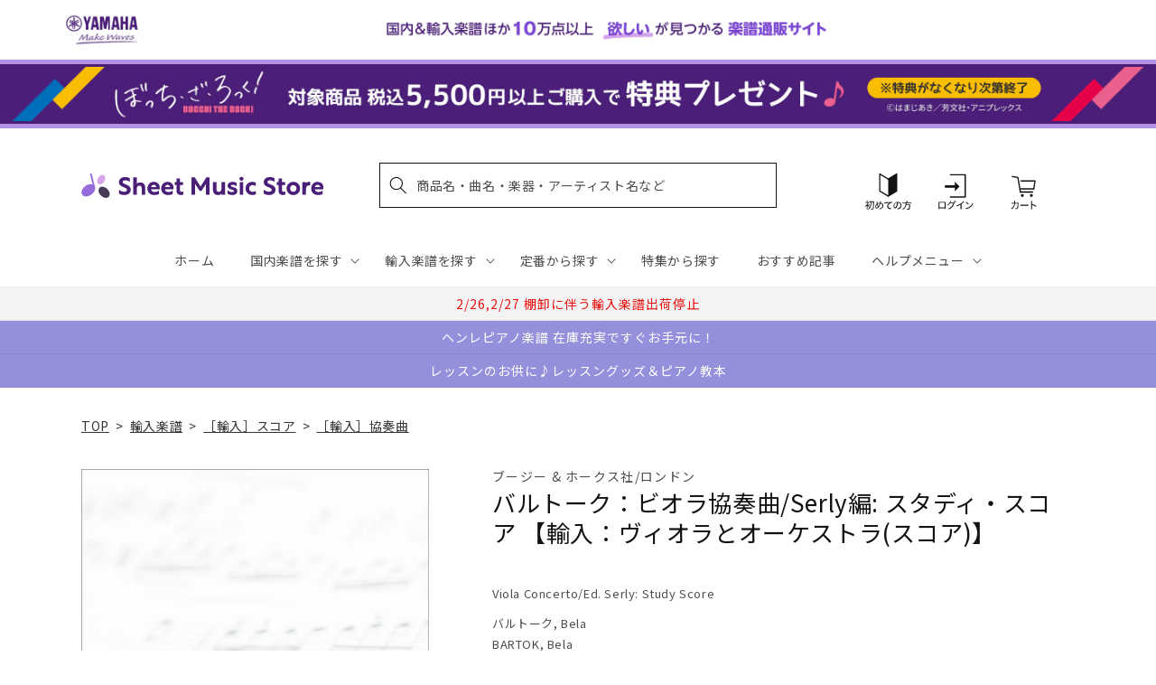

--- FILE ---
content_type: application/javascript; charset=utf-8
request_url: https://recommendations.loopclub.io/v2/storefront/template/?product_id=6910019600435&theme_id=124802433075&page=sheetmusic.jp.yamaha.com%2Fproducts%2F2600000730785&r_type=product&r_id=6910019600435&page_type=product_page&currency=JPY&shop=yamahasms.myshopify.com&user_id=1768967638-07e14d2f-3f93-4b44-aabc-e1a1b9acf0b4&locale=ja&screen=desktop&qs=%7B%7D&client_id=033ef3c8-3bab-4f50-b635-dfa242145563&cbt=true&cbs=true&market=2150793267&callback=jsonp_callback_6489
body_size: 8818
content:
jsonp_callback_6489({"visit_id":"1768967644-b76bf709-13ff-412c-aa0c-7f60860c118c","widgets":[{"id":218812,"page_id":129788,"widget_serve_id":"3c13f74d-4c55-4272-b320-8d9e83a7447e","type":"similar_products","max_content":20,"min_content":1,"enabled":true,"location":"shopify-section-product-recommendations","title":"この商品に関連する商品","css":"/* ここから、追加CSS */li.rktheme-carousel-slide.glide__slide{    text-size-adjust: 100%;    -webkit-text-size-adjust: 100%;}.rktheme-carousel-arrows button {    display: block !important;}.rktheme-product-title {    margin-top: 0.5rem;    margin-bottom: 1.3rem;    font-weight: 400;    width: 100%;}a.rktheme-product-title {    text-decoration: none;    overflow: hidden;    display: -webkit-box;    -webkit-box-orient: vertical;    -webkit-line-clamp: 3;}a:hover.rktheme-product-title {    text-decoration: none;}a:hover.rktheme-bundle-product-title {    text-decoration: none;   opacity: 0.6 ;}.rktheme-product-price-wrap {    margin-bottom: 10px;    font-weight: 500;    width: 100%;    white-space: nowrap;}.rktheme-product-details {  position: relative;}.rktheme-product-title:after {  content: \"\";  position: absolute;  top: 0;  right: 0;  bottom: 0;  left: 0;  width: 100%;  height: 100%;  z-index: 1;}.rktheme-bundle-add-to-cart {    width: 100%;    color: #fff;    border: none;    border-radius: 0;     padding: 0.25em 3.0em!important;    font-weight: 400;    font-size: 0.95em!important;    line-height: 2.5em!important;    transition: opacity .15s ease-in-out;    opacity: 0.96;}.rktheme-bundle-product-title[data-current-product=true] {    font-weight: 400;    color: #121212;    text-decoration: none;    pointer-events: none;}.rktheme-bundle-product-title {    width: auto;    text-decoration: none;    background-color: transparent;    color: #121212;    -ms-flex-negative: 0;    flex-shrink: 0;    max-width: 720px;    white-space: nowrap;    text-overflow: ellipsis;    overflow: hidden;    line-height: 1.4!important;}.rktheme-bundle-total-price-amounts {    font-weight: 400;    font-size: 1.7rem;}.rktheme-bundle-total-price-info {    margin-bottom: 10px;}/* ここまで、追加CSS */[data-rk-widget-id='218812'] .rktheme-addtocart-select-arrow::after {    border-top-color: #fff;  }  [data-rk-widget-id='218812'] .rktheme-bundle-add-to-cart {    background-color: var(--add-cart-button-color);    color: #fff;  }  [data-rk-widget-id='218812'] .rktheme-bundle-add-to-cart:hover {    background-color: var(--add-cart-button-color);  }  [data-rk-widget-id='218812'] .rktheme-bundle-total-price-amounts {    color: #121212;  }  [data-rk-widget-id='218812'] .rktheme-bundle-product-item-prices {    color: #121212;  }  [data-rk-widget-id='218812'] .rktheme-widget-title {    font-size: 24px;  }  [data-rk-widget-id='218812'] .rktheme-bundle-title {    font-size: 24px;  }        [data-rk-widget-id='218812'] .rktheme-product-image {    object-fit: contain;  }          [data-rk-widget-id='218812'] .rktheme-widget-title {    text-align:left;  }                  [data-rk-widget-id='218812'] .rktheme-widget-container[data-ui-mode=desktop] .rktheme-bundle-image,  [data-rk-widget-id='218812'] .rktheme-widget-container[data-ui-mode=mobile] .rktheme-bundle-image {    position: absolute;    top: 0;    left: 0;    right: 0;    bottom: 0;    height: 100%;    width: 100%;    max-height: unset;            object-fit: contain      }        /* 課題3 追加CSS */  .glide__slide {    border: 1px solid #eee;    padding: 1rem 1rem 1.2rem;  }  .rktheme-product-image-wrap {    margin: 0 2rem 1rem;  }  .rktheme-carousel-arrow {    cursor: pointer;    width: 3.2rem !important;    height: 5.4rem !important;    padding: 0 !important;    display: grid;    place-items: center;    top: 45% !important;    transform: translateY(-50%);  }  .rktheme-carousel-arrow svg {    width: 1rem !important;    height: 1rem !important;  }  .rktheme-carousel-arrow.glide__arrow--left[data-style=rectangle] {    border-radius: 0 5px 5px 0;  }  .rktheme-carousel-arrow.glide__arrow--right[data-style=rectangle] {    border-radius: 5px 0 0 5px;  }  .rktheme-product-image-wrap {    padding-top: 120% !important;  }  .rktheme-product-title {    margin-bottom: 4px;  }  .rktheme-product-card:hover .rktheme-product-image--primary {    opacity: 0.7 ;  }  .rktheme-product-image-wrap:hover .rktheme-product-image--primary {    opacity: 0.7 ;  }  .rktheme-product-vendor {    letter-spacing: 0.03em;  }@media screen and (max-width: 749px) {  h3.rktheme-widget-title {    font-size: 20px !important;}  .rktheme-carousel-arrow {    display: none !important;    font-size: 15px;  }  .rktheme-product-card:hover .rktheme-product-image--primary{    opacity: 1;  }  .rktheme-product-image-wrap:hover .rktheme-product-image--primary {    opacity: 1;  }  a:hover.rktheme-product-title{    opacity: 1;  }  a:hover.rktheme-product-title {    text-decoration: none;  }  a:hover.rktheme-bundle-product-title {    text-decoration: none;  }  .rktheme-product-card:hover .rktheme-product-image--primary {    transform: none;  }  .rktheme-product-image-wrap[data-hover-mode=zoom]:hover .rktheme-product-image--primary {    transform: none;  }    .glide__slide {    border: 1px solid #eee;    padding: 1rem;  }}","layout":"carousel","cart_button_text":"Add to Cart","page_type":"product_page","desktop_per_view":4,"mobile_per_view":2,"carousel_control":"arrow","position_enabled":true,"position":2,"enable_cart_button":false,"cart_button_template":null,"extra":{},"enable_popup":false,"popup_config":{},"show_discount_label":false,"allow_out_of_stock":true,"tablet_per_view":3,"discount_config":{"enabled":null,"type":null,"value":null,"widget_message":null,"cart_message":null,"version":1,"apply_discount_only_to_rec":false},"cart_properties":{},"template":"<section class='rktheme-widget-container' data-layout='carousel'>    <h3 class='rktheme-widget-title'><span>この商品に関連する商品</span></h3>    <div class='rktheme-carousel-wrap'>      <div class='rktheme-carousel-container glide'>        <div class=\"rktheme-carousel-track glide__track\" data-glide-el=\"track\">          <ul class=\"rktheme-carousel-slides glide__slides\">                                                                                                                <li class='rktheme-carousel-slide glide__slide'>                  <div class='rktheme-product-card rktheme-grid-product' data-rk-product-id='6911086624819'>                    <a href='/products/2600000621564' class='rktheme-product-image-wrap' data-rk-track-type='clicked' data-rk-track-prevent-default='true'>                        <img class='rktheme-product-image  rktheme-product-image--primary' loading=\"lazy\" data-sizes=\"auto\" src=\"https://cdn.shopify.com/s/files/1/0553/1566/0851/files/ETP_1467-Hindemith_5B648_5D_600x.jpg?v=1712645535\" data-src=\"https://cdn.shopify.com/s/files/1/0553/1566/0851/files/ETP_1467-Hindemith_5B648_5D_600x.jpg?v=1712645535\" data-srcset=\"https://cdn.shopify.com/s/files/1/0553/1566/0851/files/ETP_1467-Hindemith_5B648_5D_180x.jpg?v=1712645535 180w 258h, https://cdn.shopify.com/s/files/1/0553/1566/0851/files/ETP_1467-Hindemith_5B648_5D_360x.jpg?v=1712645535 360w 517h, https://cdn.shopify.com/s/files/1/0553/1566/0851/files/ETP_1467-Hindemith_5B648_5D.jpg?v=1712645535 451w 648h\" alt='ヒンデミット：室内音楽 第5番 Op.36/4～ビオラと室内オーケストラのための: スタディ・スコア 【輸入：ヴィオラとオーケストラ(スコア)】' />                      <div class='rktheme-discount-label' data-compare-price=\"None\" data-price=\"4510.0\" data-label=\"{percent} off\"></div>                      <div class='rktheme-added-to-cart-tooltip'>Added to cart!</div>                    </a>                    <div class='rktheme-product-details'>                      <a class='rktheme-product-title' href='/products/2600000621564' data-rk-track-type='clicked' data-rk-track-prevent-default='true'>                          ヒンデミット：室内音楽 第5番 Op.36/4～ビオラと室内オーケストラのための: スタディ・スコア 【輸入：ヴィオラとオーケストラ(スコア)】                      </a>                        <div class='rktheme-product-vendor rktheme-product-vendor--above-title'>オイレンブルグ社</div>                        <div class='rktheme-product-vendor rktheme-product-vendor--below-title'>オイレンブルグ社</div>                      <div class='rktheme-product-price-wrap' data-compare-price='False'>                          <span class='rktheme-product-price rktheme-product-price--original'>                            <span class='money'>4,510 円（税込）</span>                          </span>                      </div>                      <div class='rktheme-addtocart-container'>                          <button type='button' class='rktheme-addtocart-button' data-rk-variant-id='41269276901427'>カートに入れる</button>                      </div>                    </div>                  </div>              </li>                                                                                                                <li class='rktheme-carousel-slide glide__slide'>                  <div class='rktheme-product-card rktheme-grid-product' data-rk-product-id='6909857333299'>                    <a href='/products/2600000044998' class='rktheme-product-image-wrap' data-rk-track-type='clicked' data-rk-track-prevent-default='true'>                        <img class='rktheme-product-image  rktheme-product-image--primary' loading=\"lazy\" data-sizes=\"auto\" src=\"https://cdn.shopify.com/s/files/1/0553/1566/0851/files/ETP_423-Berlioz_5B648_5D_600x.jpg?v=1712645482\" data-src=\"https://cdn.shopify.com/s/files/1/0553/1566/0851/files/ETP_423-Berlioz_5B648_5D_600x.jpg?v=1712645482\" data-srcset=\"https://cdn.shopify.com/s/files/1/0553/1566/0851/files/ETP_423-Berlioz_5B648_5D_180x.jpg?v=1712645482 180w 261h, https://cdn.shopify.com/s/files/1/0553/1566/0851/files/ETP_423-Berlioz_5B648_5D_360x.jpg?v=1712645482 360w 523h, https://cdn.shopify.com/s/files/1/0553/1566/0851/files/ETP_423-Berlioz_5B648_5D.jpg?v=1712645482 446w 648h\" alt='ベルリオーズ：イタリアのハロルド Op.16: スタディ・スコア 【輸入：ヴィオラとオーケストラ(スコア)】' />                      <div class='rktheme-discount-label' data-compare-price=\"None\" data-price=\"5610.0\" data-label=\"{percent} off\"></div>                      <div class='rktheme-added-to-cart-tooltip'>Added to cart!</div>                    </a>                    <div class='rktheme-product-details'>                      <a class='rktheme-product-title' href='/products/2600000044998' data-rk-track-type='clicked' data-rk-track-prevent-default='true'>                          ベルリオーズ：イタリアのハロルド Op.16: スタディ・スコア 【輸入：ヴィオラとオーケストラ(スコア)】                      </a>                        <div class='rktheme-product-vendor rktheme-product-vendor--above-title'>オイレンブルグ社</div>                        <div class='rktheme-product-vendor rktheme-product-vendor--below-title'>オイレンブルグ社</div>                      <div class='rktheme-product-price-wrap' data-compare-price='False'>                          <span class='rktheme-product-price rktheme-product-price--original'>                            <span class='money'>5,610 円（税込）</span>                          </span>                      </div>                      <div class='rktheme-addtocart-container'>                          <button type='button' class='rktheme-addtocart-button' data-rk-variant-id='41267946389555'>カートに入れる</button>                      </div>                    </div>                  </div>              </li>                                                                                                                <li class='rktheme-carousel-slide glide__slide'>                  <div class='rktheme-product-card rktheme-grid-product' data-rk-product-id='6909943906355'>                    <a href='/products/2600000352222' class='rktheme-product-image-wrap' data-rk-track-type='clicked' data-rk-track-prevent-default='true'>                        <img class='rktheme-product-image  rktheme-product-image--primary' loading=\"lazy\" data-sizes=\"auto\" src=\"https://cdn.shopify.com/s/files/1/0553/1566/0851/files/no_image_240131_2b207913-ae65-4c26-bf72-70393a2b307c_600x.jpg?v=1712625816\" data-src=\"https://cdn.shopify.com/s/files/1/0553/1566/0851/files/no_image_240131_2b207913-ae65-4c26-bf72-70393a2b307c_600x.jpg?v=1712625816\" data-srcset=\"https://cdn.shopify.com/s/files/1/0553/1566/0851/files/no_image_240131_2b207913-ae65-4c26-bf72-70393a2b307c_180x.jpg?v=1712625816 180w 236h, https://cdn.shopify.com/s/files/1/0553/1566/0851/files/no_image_240131_2b207913-ae65-4c26-bf72-70393a2b307c_360x.jpg?v=1712625816 360w 473h, https://cdn.shopify.com/s/files/1/0553/1566/0851/files/no_image_240131_2b207913-ae65-4c26-bf72-70393a2b307c_540x.jpg?v=1712625816 540w 710h, https://cdn.shopify.com/s/files/1/0553/1566/0851/files/no_image_240131_2b207913-ae65-4c26-bf72-70393a2b307c_720x.jpg?v=1712625816 720w 947h, https://cdn.shopify.com/s/files/1/0553/1566/0851/files/no_image_240131_2b207913-ae65-4c26-bf72-70393a2b307c_900x.jpg?v=1712625816 900w 1184h, https://cdn.shopify.com/s/files/1/0553/1566/0851/files/no_image_240131_2b207913-ae65-4c26-bf72-70393a2b307c.jpg?v=1712625816 912w 1200h\" alt='リャードフ：8つのロシア民謡 Op.58: スタディ・スコア 【輸入：オーケストラ(スコア)】' />                      <div class='rktheme-discount-label' data-compare-price=\"None\" data-price=\"2970.0\" data-label=\"{percent} off\"></div>                      <div class='rktheme-added-to-cart-tooltip'>Added to cart!</div>                    </a>                    <div class='rktheme-product-details'>                      <a class='rktheme-product-title' href='/products/2600000352222' data-rk-track-type='clicked' data-rk-track-prevent-default='true'>                          リャードフ：8つのロシア民謡 Op.58: スタディ・スコア 【輸入：オーケストラ(スコア)】                      </a>                        <div class='rktheme-product-vendor rktheme-product-vendor--above-title'>ベライエフ社</div>                        <div class='rktheme-product-vendor rktheme-product-vendor--below-title'>ベライエフ社</div>                      <div class='rktheme-product-price-wrap' data-compare-price='False'>                          <span class='rktheme-product-price rktheme-product-price--original'>                            <span class='money'>2,970 円（税込）</span>                          </span>                      </div>                      <div class='rktheme-addtocart-container'>                          <button type='button' class='rktheme-addtocart-button' data-rk-variant-id='41268034699315'>カートに入れる</button>                      </div>                    </div>                  </div>              </li>                                                                                                                <li class='rktheme-carousel-slide glide__slide'>                  <div class='rktheme-product-card rktheme-grid-product' data-rk-product-id='6910023401523'>                    <a href='/products/2600000743204' class='rktheme-product-image-wrap' data-rk-track-type='clicked' data-rk-track-prevent-default='true'>                        <img class='rktheme-product-image  rktheme-product-image--primary' loading=\"lazy\" data-sizes=\"auto\" src=\"https://cdn.shopify.com/s/files/1/0553/1566/0851/files/no_image_240131_1baba0b5-330b-4d5a-ad78-6020823da448_600x.jpg?v=1712626094\" data-src=\"https://cdn.shopify.com/s/files/1/0553/1566/0851/files/no_image_240131_1baba0b5-330b-4d5a-ad78-6020823da448_600x.jpg?v=1712626094\" data-srcset=\"https://cdn.shopify.com/s/files/1/0553/1566/0851/files/no_image_240131_1baba0b5-330b-4d5a-ad78-6020823da448_180x.jpg?v=1712626094 180w 236h, https://cdn.shopify.com/s/files/1/0553/1566/0851/files/no_image_240131_1baba0b5-330b-4d5a-ad78-6020823da448_360x.jpg?v=1712626094 360w 473h, https://cdn.shopify.com/s/files/1/0553/1566/0851/files/no_image_240131_1baba0b5-330b-4d5a-ad78-6020823da448_540x.jpg?v=1712626094 540w 710h, https://cdn.shopify.com/s/files/1/0553/1566/0851/files/no_image_240131_1baba0b5-330b-4d5a-ad78-6020823da448_720x.jpg?v=1712626094 720w 947h, https://cdn.shopify.com/s/files/1/0553/1566/0851/files/no_image_240131_1baba0b5-330b-4d5a-ad78-6020823da448_900x.jpg?v=1712626094 900w 1184h, https://cdn.shopify.com/s/files/1/0553/1566/0851/files/no_image_240131_1baba0b5-330b-4d5a-ad78-6020823da448.jpg?v=1712626094 912w 1200h\" alt='ウェーベルン：オーケストラのためのパッサカリア Op.1: スタディ・スコア 【輸入：オーケストラ(スコア)】' />                      <div class='rktheme-discount-label' data-compare-price=\"None\" data-price=\"4950.0\" data-label=\"{percent} off\"></div>                      <div class='rktheme-added-to-cart-tooltip'>Added to cart!</div>                    </a>                    <div class='rktheme-product-details'>                      <a class='rktheme-product-title' href='/products/2600000743204' data-rk-track-type='clicked' data-rk-track-prevent-default='true'>                          ウェーベルン：オーケストラのためのパッサカリア Op.1: スタディ・スコア 【輸入：オーケストラ(スコア)】                      </a>                        <div class='rktheme-product-vendor rktheme-product-vendor--above-title'>ウニヴァザール社</div>                        <div class='rktheme-product-vendor rktheme-product-vendor--below-title'>ウニヴァザール社</div>                      <div class='rktheme-product-price-wrap' data-compare-price='False'>                          <span class='rktheme-product-price rktheme-product-price--original'>                            <span class='money'>4,950 円（税込）</span>                          </span>                      </div>                      <div class='rktheme-addtocart-container'>                          <button type='button' class='rktheme-addtocart-button' data-rk-variant-id='41268120354867'>カートに入れる</button>                      </div>                    </div>                  </div>              </li>                                                                                                                <li class='rktheme-carousel-slide glide__slide'>                  <div class='rktheme-product-card rktheme-grid-product' data-rk-product-id='6911925977139'>                    <a href='/products/2600001381771' class='rktheme-product-image-wrap' data-rk-track-type='clicked' data-rk-track-prevent-default='true'>                        <img class='rktheme-product-image  rktheme-product-image--primary' loading=\"lazy\" data-sizes=\"auto\" src=\"https://cdn.shopify.com/s/files/1/0553/1566/0851/files/no_image_240131_25592dc6-44a1-4ad0-b6e0-81a35ab0c7a4_600x.jpg?v=1712634343\" data-src=\"https://cdn.shopify.com/s/files/1/0553/1566/0851/files/no_image_240131_25592dc6-44a1-4ad0-b6e0-81a35ab0c7a4_600x.jpg?v=1712634343\" data-srcset=\"https://cdn.shopify.com/s/files/1/0553/1566/0851/files/no_image_240131_25592dc6-44a1-4ad0-b6e0-81a35ab0c7a4_180x.jpg?v=1712634343 180w 236h, https://cdn.shopify.com/s/files/1/0553/1566/0851/files/no_image_240131_25592dc6-44a1-4ad0-b6e0-81a35ab0c7a4_360x.jpg?v=1712634343 360w 473h, https://cdn.shopify.com/s/files/1/0553/1566/0851/files/no_image_240131_25592dc6-44a1-4ad0-b6e0-81a35ab0c7a4_540x.jpg?v=1712634343 540w 710h, https://cdn.shopify.com/s/files/1/0553/1566/0851/files/no_image_240131_25592dc6-44a1-4ad0-b6e0-81a35ab0c7a4_720x.jpg?v=1712634343 720w 947h, https://cdn.shopify.com/s/files/1/0553/1566/0851/files/no_image_240131_25592dc6-44a1-4ad0-b6e0-81a35ab0c7a4_900x.jpg?v=1712634343 900w 1184h, https://cdn.shopify.com/s/files/1/0553/1566/0851/files/no_image_240131_25592dc6-44a1-4ad0-b6e0-81a35ab0c7a4.jpg?v=1712634343 912w 1200h\" alt='バッハ：無伴奏バイオリンのためのパルティータ 第2番 BWV 1004 より シャコンヌ/Steinberg編: 指揮者用大型スコア 【輸入：オーケストラ(スコア)】' />                      <div class='rktheme-discount-label' data-compare-price=\"None\" data-price=\"7150.0\" data-label=\"{percent} off\"></div>                      <div class='rktheme-added-to-cart-tooltip'>Added to cart!</div>                    </a>                    <div class='rktheme-product-details'>                      <a class='rktheme-product-title' href='/products/2600001381771' data-rk-track-type='clicked' data-rk-track-prevent-default='true'>                          バッハ：無伴奏バイオリンのためのパルティータ 第2番 BWV 1004 より シャコンヌ/Steinberg編: 指揮者用大型スコア 【輸入：オーケストラ...                      </a>                        <div class='rktheme-product-vendor rktheme-product-vendor--above-title'>ラックス・ミュージック・ライブラリー社</div>                        <div class='rktheme-product-vendor rktheme-product-vendor--below-title'>ラックス・ミュージック・ライブラリー社</div>                      <div class='rktheme-product-price-wrap' data-compare-price='False'>                          <span class='rktheme-product-price rktheme-product-price--original'>                            <span class='money'>7,150 円（税込）</span>                          </span>                      </div>                      <div class='rktheme-addtocart-container'>                          <button type='button' class='rktheme-addtocart-button' data-rk-variant-id='41270169862195'>カートに入れる</button>                      </div>                    </div>                  </div>              </li>                                                                                                                <li class='rktheme-carousel-slide glide__slide'>                  <div class='rktheme-product-card rktheme-grid-product' data-rk-product-id='6909878534195'>                    <a href='/products/2600000132473' class='rktheme-product-image-wrap' data-rk-track-type='clicked' data-rk-track-prevent-default='true'>                        <img class='rktheme-product-image  rktheme-product-image--primary' loading=\"lazy\" data-sizes=\"auto\" src=\"https://cdn.shopify.com/s/files/1/0553/1566/0851/products/2600000132473_600x.jpg?v=1681801620\" data-src=\"https://cdn.shopify.com/s/files/1/0553/1566/0851/products/2600000132473_600x.jpg?v=1681801620\" data-srcset=\"https://cdn.shopify.com/s/files/1/0553/1566/0851/products/2600000132473_180x.jpg?v=1681801620 180w 233h, https://cdn.shopify.com/s/files/1/0553/1566/0851/products/2600000132473.jpg?v=1681801620 355w 460h\" alt='リゲティ：オーケストラのための「アトモスフェール」(1961年): スタディ・スコア 【輸入：オーケストラ(スコア)】' />                      <div class='rktheme-discount-label' data-compare-price=\"None\" data-price=\"9130.0\" data-label=\"{percent} off\"></div>                      <div class='rktheme-added-to-cart-tooltip'>Added to cart!</div>                    </a>                    <div class='rktheme-product-details'>                      <a class='rktheme-product-title' href='/products/2600000132473' data-rk-track-type='clicked' data-rk-track-prevent-default='true'>                          リゲティ：オーケストラのための「アトモスフェール」(1961年): スタディ・スコア 【輸入：オーケストラ(スコア)】                      </a>                        <div class='rktheme-product-vendor rktheme-product-vendor--above-title'>ウニヴァザール社</div>                        <div class='rktheme-product-vendor rktheme-product-vendor--below-title'>ウニヴァザール社</div>                      <div class='rktheme-product-price-wrap' data-compare-price='False'>                          <span class='rktheme-product-price rktheme-product-price--original'>                            <span class='money'>9,130 円（税込）</span>                          </span>                      </div>                      <div class='rktheme-addtocart-container'>                          <button type='button' class='rktheme-addtocart-button' data-rk-variant-id='41267967623219'>カートに入れる</button>                      </div>                    </div>                  </div>              </li>                                                                                                                <li class='rktheme-carousel-slide glide__slide'>                  <div class='rktheme-product-card rktheme-grid-product' data-rk-product-id='6909842423859'>                    <a href='/products/2600000021395' class='rktheme-product-image-wrap' data-rk-track-type='clicked' data-rk-track-prevent-default='true'>                        <img class='rktheme-product-image  rktheme-product-image--primary' loading=\"lazy\" data-sizes=\"auto\" src=\"https://cdn.shopify.com/s/files/1/0553/1566/0851/files/9790004201282_600x.jpg?v=1712644787\" data-src=\"https://cdn.shopify.com/s/files/1/0553/1566/0851/files/9790004201282_600x.jpg?v=1712644787\" data-srcset=\"https://cdn.shopify.com/s/files/1/0553/1566/0851/files/9790004201282_180x.jpg?v=1712644787 180w 244h, https://cdn.shopify.com/s/files/1/0553/1566/0851/files/9790004201282_360x.jpg?v=1712644787 360w 489h, https://cdn.shopify.com/s/files/1/0553/1566/0851/files/9790004201282.jpg?v=1712644787 400w 544h\" alt='スメタナ：交響詩「わが祖国」より 第2番 「モルダウ」: スタディ・スコア 【輸入：オーケストラ(スコア)】' />                      <div class='rktheme-discount-label' data-compare-price=\"None\" data-price=\"3190.0\" data-label=\"{percent} off\"></div>                      <div class='rktheme-added-to-cart-tooltip'>Added to cart!</div>                    </a>                    <div class='rktheme-product-details'>                      <a class='rktheme-product-title' href='/products/2600000021395' data-rk-track-type='clicked' data-rk-track-prevent-default='true'>                          スメタナ：交響詩「わが祖国」より 第2番 「モルダウ」: スタディ・スコア 【輸入：オーケストラ(スコア)】                      </a>                        <div class='rktheme-product-vendor rktheme-product-vendor--above-title'>ブライトコップ & ヘルテル社</div>                        <div class='rktheme-product-vendor rktheme-product-vendor--below-title'>ブライトコップ & ヘルテル社</div>                      <div class='rktheme-product-price-wrap' data-compare-price='False'>                          <span class='rktheme-product-price rktheme-product-price--original'>                            <span class='money'>3,190 円（税込）</span>                          </span>                      </div>                      <div class='rktheme-addtocart-container'>                          <button type='button' class='rktheme-addtocart-button' data-rk-variant-id='41267931447347'>カートに入れる</button>                      </div>                    </div>                  </div>              </li>                                                                                                                <li class='rktheme-carousel-slide glide__slide'>                  <div class='rktheme-product-card rktheme-grid-product' data-rk-product-id='7711121080371'>                    <a href='/products/2600011084198' class='rktheme-product-image-wrap' data-rk-track-type='clicked' data-rk-track-prevent-default='true'>                        <img class='rktheme-product-image  rktheme-product-image--primary' loading=\"lazy\" data-sizes=\"auto\" src=\"https://cdn.shopify.com/s/files/1/0553/1566/0851/files/GYA01108419_600x.jpg?v=1763612631\" data-src=\"https://cdn.shopify.com/s/files/1/0553/1566/0851/files/GYA01108419_600x.jpg?v=1763612631\" data-srcset=\"https://cdn.shopify.com/s/files/1/0553/1566/0851/files/GYA01108419_180x.jpg?v=1763612631 180w 240h, https://cdn.shopify.com/s/files/1/0553/1566/0851/files/GYA01108419_360x.jpg?v=1763612631 360w 480h, https://cdn.shopify.com/s/files/1/0553/1566/0851/files/GYA01108419_540x.jpg?v=1763612631 540w 720h, https://cdn.shopify.com/s/files/1/0553/1566/0851/files/GYA01108419.jpg?v=1763612631 552w 736h\" alt='ドヴォルザーク：交響曲 第5番 へ長調 Op.76/批判校訂版/Bartos編: 指揮者用大型スコア 【輸入：オーケストラ(スコア)】' />                      <div class='rktheme-discount-label' data-compare-price=\"None\" data-price=\"25520.0\" data-label=\"{percent} off\"></div>                      <div class='rktheme-added-to-cart-tooltip'>Added to cart!</div>                    </a>                    <div class='rktheme-product-details'>                      <a class='rktheme-product-title' href='/products/2600011084198' data-rk-track-type='clicked' data-rk-track-prevent-default='true'>                          ドヴォルザーク：交響曲 第5番 へ長調 Op.76/批判校訂版/Bartos編: 指揮者用大型スコア 【輸入：オーケストラ(スコア)】                      </a>                        <div class='rktheme-product-vendor rktheme-product-vendor--above-title'>カルマス社</div>                        <div class='rktheme-product-vendor rktheme-product-vendor--below-title'>カルマス社</div>                      <div class='rktheme-product-price-wrap' data-compare-price='False'>                          <span class='rktheme-product-price rktheme-product-price--original'>                            <span class='money'>25,520 円（税込）</span>                          </span>                      </div>                      <div class='rktheme-addtocart-container'>                          <button type='button' class='rktheme-addtocart-button' data-rk-variant-id='43749989941299'>カートに入れる</button>                      </div>                    </div>                  </div>              </li>                                                                                                                <li class='rktheme-carousel-slide glide__slide'>                  <div class='rktheme-product-card rktheme-grid-product' data-rk-product-id='7688635088947'>                    <a href='/products/2600011082446' class='rktheme-product-image-wrap' data-rk-track-type='clicked' data-rk-track-prevent-default='true'>                        <img class='rktheme-product-image  rktheme-product-image--primary' loading=\"lazy\" data-sizes=\"auto\" src=\"https://cdn.shopify.com/s/files/1/0553/1566/0851/files/GYA01108244_600x.jpg?v=1761191427\" data-src=\"https://cdn.shopify.com/s/files/1/0553/1566/0851/files/GYA01108244_600x.jpg?v=1761191427\" data-srcset=\"https://cdn.shopify.com/s/files/1/0553/1566/0851/files/GYA01108244_180x.jpg?v=1761191427 180w 235h, https://cdn.shopify.com/s/files/1/0553/1566/0851/files/GYA01108244_360x.jpg?v=1761191427 360w 471h, https://cdn.shopify.com/s/files/1/0553/1566/0851/files/GYA01108244.jpg?v=1761191427 502w 657h\" alt='ヘンデル：オペラ「アルチーナ(アルキーナ)」組曲～弦楽オーケストラと通奏低音のための/Hoffmann編: 指揮者用大型スコア 【輸入：オーケストラ(スコア)】' />                      <div class='rktheme-discount-label' data-compare-price=\"None\" data-price=\"2860.0\" data-label=\"{percent} off\"></div>                      <div class='rktheme-added-to-cart-tooltip'>Added to cart!</div>                    </a>                    <div class='rktheme-product-details'>                      <a class='rktheme-product-title' href='/products/2600011082446' data-rk-track-type='clicked' data-rk-track-prevent-default='true'>                          ヘンデル：オペラ「アルチーナ(アルキーナ)」組曲～弦楽オーケストラと通奏低音のための/Hoffmann編: 指揮者用大型スコア 【輸入：オーケストラ(スコ...                      </a>                        <div class='rktheme-product-vendor rktheme-product-vendor--above-title'>カール・ハインリッヒ・メーゼラー社</div>                        <div class='rktheme-product-vendor rktheme-product-vendor--below-title'>カール・ハインリッヒ・メーゼラー社</div>                      <div class='rktheme-product-price-wrap' data-compare-price='False'>                          <span class='rktheme-product-price rktheme-product-price--original'>                            <span class='money'>2,860 円（税込）</span>                          </span>                      </div>                      <div class='rktheme-addtocart-container'>                          <button type='button' class='rktheme-addtocart-button' data-rk-variant-id='43685818564659'>カートに入れる</button>                      </div>                    </div>                  </div>              </li>                                                                                                                <li class='rktheme-carousel-slide glide__slide'>                  <div class='rktheme-product-card rktheme-grid-product' data-rk-product-id='7679818563635'>                    <a href='/products/2600011081586' class='rktheme-product-image-wrap' data-rk-track-type='clicked' data-rk-track-prevent-default='true'>                        <img class='rktheme-product-image  rktheme-product-image--primary' loading=\"lazy\" data-sizes=\"auto\" src=\"https://cdn.shopify.com/s/files/1/0553/1566/0851/files/GYA01108158_600x.jpg?v=1759993202\" data-src=\"https://cdn.shopify.com/s/files/1/0553/1566/0851/files/GYA01108158_600x.jpg?v=1759993202\" data-srcset=\"https://cdn.shopify.com/s/files/1/0553/1566/0851/files/GYA01108158_180x.jpg?v=1759993202 180w 227h, https://cdn.shopify.com/s/files/1/0553/1566/0851/files/GYA01108158_360x.jpg?v=1759993202 360w 455h, https://cdn.shopify.com/s/files/1/0553/1566/0851/files/GYA01108158_540x.jpg?v=1759993202 540w 683h, https://cdn.shopify.com/s/files/1/0553/1566/0851/files/GYA01108158_720x.jpg?v=1759993202 720w 911h, https://cdn.shopify.com/s/files/1/0553/1566/0851/files/GYA01108158.jpg?v=1759993202 811w 1027h\" alt='バッハ：チェンバロ協奏曲 第2番 ホ長調 BWV 1053/原典版/Entin &amp; Mullemann編: 指揮者用大型スコア 【輸入：ピアノとオーケストラ(スコア)】' />                      <div class='rktheme-discount-label' data-compare-price=\"None\" data-price=\"5390.0\" data-label=\"{percent} off\"></div>                      <div class='rktheme-added-to-cart-tooltip'>Added to cart!</div>                    </a>                    <div class='rktheme-product-details'>                      <a class='rktheme-product-title' href='/products/2600011081586' data-rk-track-type='clicked' data-rk-track-prevent-default='true'>                          バッハ：チェンバロ協奏曲 第2番 ホ長調 BWV 1053/原典版/Entin & Mullemann編: 指揮者用大型スコア 【輸入：ピアノとオーケスト...                      </a>                        <div class='rktheme-product-vendor rktheme-product-vendor--above-title'>ヘンレ社</div>                        <div class='rktheme-product-vendor rktheme-product-vendor--below-title'>ヘンレ社</div>                      <div class='rktheme-product-price-wrap' data-compare-price='False'>                          <span class='rktheme-product-price rktheme-product-price--original'>                            <span class='money'>5,390 円（税込）</span>                          </span>                      </div>                      <div class='rktheme-addtocart-container'>                          <button type='button' class='rktheme-addtocart-button' data-rk-variant-id='43666081316915'>カートに入れる</button>                      </div>                    </div>                  </div>              </li>                                                                                                                <li class='rktheme-carousel-slide glide__slide'>                  <div class='rktheme-product-card rktheme-grid-product' data-rk-product-id='7670960554035'>                    <a href='/products/2600011080770' class='rktheme-product-image-wrap' data-rk-track-type='clicked' data-rk-track-prevent-default='true'>                        <img class='rktheme-product-image  rktheme-product-image--primary' loading=\"lazy\" data-sizes=\"auto\" src=\"https://cdn.shopify.com/s/files/1/0553/1566/0851/files/GYA01108077_600x.jpg?v=1758774626\" data-src=\"https://cdn.shopify.com/s/files/1/0553/1566/0851/files/GYA01108077_600x.jpg?v=1758774626\" data-srcset=\"https://cdn.shopify.com/s/files/1/0553/1566/0851/files/GYA01108077_180x.jpg?v=1758774626 180w 240h, https://cdn.shopify.com/s/files/1/0553/1566/0851/files/GYA01108077_360x.jpg?v=1758774626 360w 480h, https://cdn.shopify.com/s/files/1/0553/1566/0851/files/GYA01108077_540x.jpg?v=1758774626 540w 720h, https://cdn.shopify.com/s/files/1/0553/1566/0851/files/GYA01108077.jpg?v=1758774626 552w 736h\" alt='アンダーソン：春が来た: 指揮者用大型スコア 【輸入：オーケストラ(スコア)】' />                      <div class='rktheme-discount-label' data-compare-price=\"None\" data-price=\"2530.0\" data-label=\"{percent} off\"></div>                      <div class='rktheme-added-to-cart-tooltip'>Added to cart!</div>                    </a>                    <div class='rktheme-product-details'>                      <a class='rktheme-product-title' href='/products/2600011080770' data-rk-track-type='clicked' data-rk-track-prevent-default='true'>                          アンダーソン：春が来た: 指揮者用大型スコア 【輸入：オーケストラ(スコア)】                      </a>                        <div class='rktheme-product-vendor rktheme-product-vendor--above-title'>カルマス社</div>                        <div class='rktheme-product-vendor rktheme-product-vendor--below-title'>カルマス社</div>                      <div class='rktheme-product-price-wrap' data-compare-price='False'>                          <span class='rktheme-product-price rktheme-product-price--original'>                            <span class='money'>2,530 円（税込）</span>                          </span>                      </div>                      <div class='rktheme-addtocart-container'>                          <button type='button' class='rktheme-addtocart-button' data-rk-variant-id='43628710756403'>カートに入れる</button>                      </div>                    </div>                  </div>              </li>                                                                                                                <li class='rktheme-carousel-slide glide__slide'>                  <div class='rktheme-product-card rktheme-grid-product' data-rk-product-id='7667053101107'>                    <a href='/products/2600011080398' class='rktheme-product-image-wrap' data-rk-track-type='clicked' data-rk-track-prevent-default='true'>                        <img class='rktheme-product-image  rktheme-product-image--primary' loading=\"lazy\" data-sizes=\"auto\" src=\"https://cdn.shopify.com/s/files/1/0553/1566/0851/files/GYA01108039_600x.jpg?v=1758774619\" data-src=\"https://cdn.shopify.com/s/files/1/0553/1566/0851/files/GYA01108039_600x.jpg?v=1758774619\" data-srcset=\"https://cdn.shopify.com/s/files/1/0553/1566/0851/files/GYA01108039_180x.jpg?v=1758774619 180w 240h, https://cdn.shopify.com/s/files/1/0553/1566/0851/files/GYA01108039_360x.jpg?v=1758774619 360w 480h, https://cdn.shopify.com/s/files/1/0553/1566/0851/files/GYA01108039_540x.jpg?v=1758774619 540w 720h, https://cdn.shopify.com/s/files/1/0553/1566/0851/files/GYA01108039.jpg?v=1758774619 552w 736h\" alt='ラヴェル：ボレロ M.81: 指揮者用大型スコア 【輸入：オーケストラ(スコア)】' />                      <div class='rktheme-discount-label' data-compare-price=\"None\" data-price=\"7810.0\" data-label=\"{percent} off\"></div>                      <div class='rktheme-added-to-cart-tooltip'>Added to cart!</div>                    </a>                    <div class='rktheme-product-details'>                      <a class='rktheme-product-title' href='/products/2600011080398' data-rk-track-type='clicked' data-rk-track-prevent-default='true'>                          ラヴェル：ボレロ M.81: 指揮者用大型スコア 【輸入：オーケストラ(スコア)】                      </a>                        <div class='rktheme-product-vendor rktheme-product-vendor--above-title'>カルマス社</div>                        <div class='rktheme-product-vendor rktheme-product-vendor--below-title'>カルマス社</div>                      <div class='rktheme-product-price-wrap' data-compare-price='False'>                          <span class='rktheme-product-price rktheme-product-price--original'>                            <span class='money'>7,810 円（税込）</span>                          </span>                      </div>                      <div class='rktheme-addtocart-container'>                          <button type='button' class='rktheme-addtocart-button' data-rk-variant-id='43618129379379'>カートに入れる</button>                      </div>                    </div>                  </div>              </li>                                                                                                                <li class='rktheme-carousel-slide glide__slide'>                  <div class='rktheme-product-card rktheme-grid-product' data-rk-product-id='7619768877107'>                    <a href='/products/2600011074823' class='rktheme-product-image-wrap' data-rk-track-type='clicked' data-rk-track-prevent-default='true'>                        <img class='rktheme-product-image  rktheme-product-image--primary' loading=\"lazy\" data-sizes=\"auto\" src=\"https://cdn.shopify.com/s/files/1/0553/1566/0851/files/GYA01107482_600x.jpg?v=1750309373\" data-src=\"https://cdn.shopify.com/s/files/1/0553/1566/0851/files/GYA01107482_600x.jpg?v=1750309373\" data-srcset=\"https://cdn.shopify.com/s/files/1/0553/1566/0851/files/GYA01107482_180x.jpg?v=1750309373 180w 240h, https://cdn.shopify.com/s/files/1/0553/1566/0851/files/GYA01107482_360x.jpg?v=1750309373 360w 480h, https://cdn.shopify.com/s/files/1/0553/1566/0851/files/GYA01107482.jpg?v=1750309373 450w 600h\" alt='ラヴェル：オペラ「子供と魔法」/原典版/ Monnard編(仏語): 指揮者用大型スコア 【輸入：ヴォーカルとオーケストラ】' />                      <div class='rktheme-discount-label' data-compare-price=\"None\" data-price=\"34870.0\" data-label=\"{percent} off\"></div>                      <div class='rktheme-added-to-cart-tooltip'>Added to cart!</div>                    </a>                    <div class='rktheme-product-details'>                      <a class='rktheme-product-title' href='/products/2600011074823' data-rk-track-type='clicked' data-rk-track-prevent-default='true'>                          ラヴェル：オペラ「子供と魔法」/原典版/ Monnard編(仏語): 指揮者用大型スコア 【輸入：ヴォーカルとオーケストラ】                      </a>                        <div class='rktheme-product-vendor rktheme-product-vendor--above-title'>ブライトコップ & ヘルテル社</div>                        <div class='rktheme-product-vendor rktheme-product-vendor--below-title'>ブライトコップ & ヘルテル社</div>                      <div class='rktheme-product-price-wrap' data-compare-price='False'>                          <span class='rktheme-product-price rktheme-product-price--original'>                            <span class='money'>34,870 円（税込）</span>                          </span>                      </div>                      <div class='rktheme-addtocart-container'>                          <button type='button' class='rktheme-addtocart-button' data-rk-variant-id='43444840857651'>カートに入れる</button>                      </div>                    </div>                  </div>              </li>                                                                                                                <li class='rktheme-carousel-slide glide__slide'>                  <div class='rktheme-product-card rktheme-grid-product' data-rk-product-id='7564814483507'>                    <a href='/products/2600011071495' class='rktheme-product-image-wrap' data-rk-track-type='clicked' data-rk-track-prevent-default='true'>                        <img class='rktheme-product-image  rktheme-product-image--primary' loading=\"lazy\" data-sizes=\"auto\" src=\"https://cdn.shopify.com/s/files/1/0553/1566/0851/files/no_image_240131_82aece89-60a3-47eb-8a2c-69ac88b85cf5_600x.jpg?v=1746160097\" data-src=\"https://cdn.shopify.com/s/files/1/0553/1566/0851/files/no_image_240131_82aece89-60a3-47eb-8a2c-69ac88b85cf5_600x.jpg?v=1746160097\" data-srcset=\"https://cdn.shopify.com/s/files/1/0553/1566/0851/files/no_image_240131_82aece89-60a3-47eb-8a2c-69ac88b85cf5_180x.jpg?v=1746160097 180w 236h, https://cdn.shopify.com/s/files/1/0553/1566/0851/files/no_image_240131_82aece89-60a3-47eb-8a2c-69ac88b85cf5_360x.jpg?v=1746160097 360w 473h, https://cdn.shopify.com/s/files/1/0553/1566/0851/files/no_image_240131_82aece89-60a3-47eb-8a2c-69ac88b85cf5_540x.jpg?v=1746160097 540w 710h, https://cdn.shopify.com/s/files/1/0553/1566/0851/files/no_image_240131_82aece89-60a3-47eb-8a2c-69ac88b85cf5_720x.jpg?v=1746160097 720w 947h, https://cdn.shopify.com/s/files/1/0553/1566/0851/files/no_image_240131_82aece89-60a3-47eb-8a2c-69ac88b85cf5_900x.jpg?v=1746160097 900w 1184h, https://cdn.shopify.com/s/files/1/0553/1566/0851/files/no_image_240131_82aece89-60a3-47eb-8a2c-69ac88b85cf5.jpg?v=1746160097 912w 1200h\" alt='メサジュ：バレエ組曲「二羽の鳩」第2番/Woodhouse編: ピアノ・コンダクタースコア 【輸入：オーケストラ(スコア)】' />                      <div class='rktheme-discount-label' data-compare-price=\"None\" data-price=\"2970.0\" data-label=\"{percent} off\"></div>                      <div class='rktheme-added-to-cart-tooltip'>Added to cart!</div>                    </a>                    <div class='rktheme-product-details'>                      <a class='rktheme-product-title' href='/products/2600011071495' data-rk-track-type='clicked' data-rk-track-prevent-default='true'>                          メサジュ：バレエ組曲「二羽の鳩」第2番/Woodhouse編: ピアノ・コンダクタースコア 【輸入：オーケストラ(スコア)】                      </a>                        <div class='rktheme-product-vendor rktheme-product-vendor--above-title'>ラックス・ミュージック・ライブラリー社</div>                        <div class='rktheme-product-vendor rktheme-product-vendor--below-title'>ラックス・ミュージック・ライブラリー社</div>                      <div class='rktheme-product-price-wrap' data-compare-price='False'>                          <span class='rktheme-product-price rktheme-product-price--original'>                            <span class='money'>2,970 円（税込）</span>                          </span>                      </div>                      <div class='rktheme-addtocart-container'>                          <button type='button' class='rktheme-addtocart-button' data-rk-variant-id='43272963653683'>カートに入れる</button>                      </div>                    </div>                  </div>              </li>                                                                                                                <li class='rktheme-carousel-slide glide__slide'>                  <div class='rktheme-product-card rktheme-grid-product' data-rk-product-id='7564814516275'>                    <a href='/products/2600011071471' class='rktheme-product-image-wrap' data-rk-track-type='clicked' data-rk-track-prevent-default='true'>                        <img class='rktheme-product-image  rktheme-product-image--primary' loading=\"lazy\" data-sizes=\"auto\" src=\"https://cdn.shopify.com/s/files/1/0553/1566/0851/files/no_image_240131_fed4bc47-e76f-4aa4-990c-f4c4418bf073_600x.jpg?v=1746160098\" data-src=\"https://cdn.shopify.com/s/files/1/0553/1566/0851/files/no_image_240131_fed4bc47-e76f-4aa4-990c-f4c4418bf073_600x.jpg?v=1746160098\" data-srcset=\"https://cdn.shopify.com/s/files/1/0553/1566/0851/files/no_image_240131_fed4bc47-e76f-4aa4-990c-f4c4418bf073_180x.jpg?v=1746160098 180w 236h, https://cdn.shopify.com/s/files/1/0553/1566/0851/files/no_image_240131_fed4bc47-e76f-4aa4-990c-f4c4418bf073_360x.jpg?v=1746160098 360w 473h, https://cdn.shopify.com/s/files/1/0553/1566/0851/files/no_image_240131_fed4bc47-e76f-4aa4-990c-f4c4418bf073_540x.jpg?v=1746160098 540w 710h, https://cdn.shopify.com/s/files/1/0553/1566/0851/files/no_image_240131_fed4bc47-e76f-4aa4-990c-f4c4418bf073_720x.jpg?v=1746160098 720w 947h, https://cdn.shopify.com/s/files/1/0553/1566/0851/files/no_image_240131_fed4bc47-e76f-4aa4-990c-f4c4418bf073_900x.jpg?v=1746160098 900w 1184h, https://cdn.shopify.com/s/files/1/0553/1566/0851/files/no_image_240131_fed4bc47-e76f-4aa4-990c-f4c4418bf073.jpg?v=1746160098 912w 1200h\" alt='メサジュ：バレエ組曲「二羽の鳩」第1番/Woodhouse編: ピアノ・コンダクタースコア 【輸入：オーケストラ(スコア)】' />                      <div class='rktheme-discount-label' data-compare-price=\"None\" data-price=\"2970.0\" data-label=\"{percent} off\"></div>                      <div class='rktheme-added-to-cart-tooltip'>Added to cart!</div>                    </a>                    <div class='rktheme-product-details'>                      <a class='rktheme-product-title' href='/products/2600011071471' data-rk-track-type='clicked' data-rk-track-prevent-default='true'>                          メサジュ：バレエ組曲「二羽の鳩」第1番/Woodhouse編: ピアノ・コンダクタースコア 【輸入：オーケストラ(スコア)】                      </a>                        <div class='rktheme-product-vendor rktheme-product-vendor--above-title'>ラックス・ミュージック・ライブラリー社</div>                        <div class='rktheme-product-vendor rktheme-product-vendor--below-title'>ラックス・ミュージック・ライブラリー社</div>                      <div class='rktheme-product-price-wrap' data-compare-price='False'>                          <span class='rktheme-product-price rktheme-product-price--original'>                            <span class='money'>2,970 円（税込）</span>                          </span>                      </div>                      <div class='rktheme-addtocart-container'>                          <button type='button' class='rktheme-addtocart-button' data-rk-variant-id='43272963686451'>カートに入れる</button>                      </div>                    </div>                  </div>              </li>                                                                                                                <li class='rktheme-carousel-slide glide__slide'>                  <div class='rktheme-product-card rktheme-grid-product' data-rk-product-id='7559402291251'>                    <a href='/products/2600011071099' class='rktheme-product-image-wrap' data-rk-track-type='clicked' data-rk-track-prevent-default='true'>                        <img class='rktheme-product-image  rktheme-product-image--primary' loading=\"lazy\" data-sizes=\"auto\" src=\"https://cdn.shopify.com/s/files/1/0553/1566/0851/files/no_image_240131_5378a7fa-f2cb-4b6b-a8c8-0b151cf2268f_600x.jpg?v=1746160094\" data-src=\"https://cdn.shopify.com/s/files/1/0553/1566/0851/files/no_image_240131_5378a7fa-f2cb-4b6b-a8c8-0b151cf2268f_600x.jpg?v=1746160094\" data-srcset=\"https://cdn.shopify.com/s/files/1/0553/1566/0851/files/no_image_240131_5378a7fa-f2cb-4b6b-a8c8-0b151cf2268f_180x.jpg?v=1746160094 180w 236h, https://cdn.shopify.com/s/files/1/0553/1566/0851/files/no_image_240131_5378a7fa-f2cb-4b6b-a8c8-0b151cf2268f_360x.jpg?v=1746160094 360w 473h, https://cdn.shopify.com/s/files/1/0553/1566/0851/files/no_image_240131_5378a7fa-f2cb-4b6b-a8c8-0b151cf2268f_540x.jpg?v=1746160094 540w 710h, https://cdn.shopify.com/s/files/1/0553/1566/0851/files/no_image_240131_5378a7fa-f2cb-4b6b-a8c8-0b151cf2268f_720x.jpg?v=1746160094 720w 947h, https://cdn.shopify.com/s/files/1/0553/1566/0851/files/no_image_240131_5378a7fa-f2cb-4b6b-a8c8-0b151cf2268f_900x.jpg?v=1746160094 900w 1184h, https://cdn.shopify.com/s/files/1/0553/1566/0851/files/no_image_240131_5378a7fa-f2cb-4b6b-a8c8-0b151cf2268f.jpg?v=1746160094 912w 1200h\" alt='マルケス：ダンソン 第2番 【輸入：オーケストラ(スコア)】' />                      <div class='rktheme-discount-label' data-compare-price=\"None\" data-price=\"6710.0\" data-label=\"{percent} off\"></div>                      <div class='rktheme-added-to-cart-tooltip'>Added to cart!</div>                    </a>                    <div class='rktheme-product-details'>                      <a class='rktheme-product-title' href='/products/2600011071099' data-rk-track-type='clicked' data-rk-track-prevent-default='true'>                          マルケス：ダンソン 第2番 【輸入：オーケストラ(スコア)】                      </a>                        <div class='rktheme-product-vendor rktheme-product-vendor--above-title'>セオドア・プレッサー社</div>                        <div class='rktheme-product-vendor rktheme-product-vendor--below-title'>セオドア・プレッサー社</div>                      <div class='rktheme-product-price-wrap' data-compare-price='False'>                          <span class='rktheme-product-price rktheme-product-price--original'>                            <span class='money'>6,710 円（税込）</span>                          </span>                      </div>                      <div class='rktheme-addtocart-container'>                          <button type='button' class='rktheme-addtocart-button' data-rk-variant-id='43259385675827'>カートに入れる</button>                      </div>                    </div>                  </div>              </li>                                                                                                                <li class='rktheme-carousel-slide glide__slide'>                  <div class='rktheme-product-card rktheme-grid-product' data-rk-product-id='7549457039411'>                    <a href='/products/2600011070771' class='rktheme-product-image-wrap' data-rk-track-type='clicked' data-rk-track-prevent-default='true'>                        <img class='rktheme-product-image  rktheme-product-image--primary' loading=\"lazy\" data-sizes=\"auto\" src=\"https://cdn.shopify.com/s/files/1/0553/1566/0851/files/GYA01107077_600x.jpg?v=1749086709\" data-src=\"https://cdn.shopify.com/s/files/1/0553/1566/0851/files/GYA01107077_600x.jpg?v=1749086709\" data-srcset=\"https://cdn.shopify.com/s/files/1/0553/1566/0851/files/GYA01107077_180x.jpg?v=1749086709 180w 241h, https://cdn.shopify.com/s/files/1/0553/1566/0851/files/GYA01107077_360x.jpg?v=1749086709 360w 483h, https://cdn.shopify.com/s/files/1/0553/1566/0851/files/GYA01107077_540x.jpg?v=1749086709 540w 725h, https://cdn.shopify.com/s/files/1/0553/1566/0851/files/GYA01107077.jpg?v=1749086709 600w 806h\" alt='ドヴォルザーク：オペラ「ルサルカ」 Op.114(チェコ語・独語・英語)/原典版/Simon &amp; Hajek編: スタディ・スコア 【輸入：ヴォーカルとオーケストラ】' />                      <div class='rktheme-discount-label' data-compare-price=\"None\" data-price=\"8910.0\" data-label=\"{percent} off\"></div>                      <div class='rktheme-added-to-cart-tooltip'>Added to cart!</div>                    </a>                    <div class='rktheme-product-details'>                      <a class='rktheme-product-title' href='/products/2600011070771' data-rk-track-type='clicked' data-rk-track-prevent-default='true'>                          ドヴォルザーク：オペラ「ルサルカ」 Op.114(チェコ語・独語・英語)/原典版/Simon & Hajek編: スタディ・スコア 【輸入：ヴォーカルとオ...                      </a>                        <div class='rktheme-product-vendor rktheme-product-vendor--above-title'>ベーレンライター社</div>                        <div class='rktheme-product-vendor rktheme-product-vendor--below-title'>ベーレンライター社</div>                      <div class='rktheme-product-price-wrap' data-compare-price='False'>                          <span class='rktheme-product-price rktheme-product-price--original'>                            <span class='money'>8,910 円（税込）</span>                          </span>                      </div>                      <div class='rktheme-addtocart-container'>                          <button type='button' class='rktheme-addtocart-button' data-rk-variant-id='43233335836723'>カートに入れる</button>                      </div>                    </div>                  </div>              </li>                                                                                                                <li class='rktheme-carousel-slide glide__slide'>                  <div class='rktheme-product-card rktheme-grid-product' data-rk-product-id='7525531287603'>                    <a href='/products/2600011069287' class='rktheme-product-image-wrap' data-rk-track-type='clicked' data-rk-track-prevent-default='true'>                        <img class='rktheme-product-image  rktheme-product-image--primary' loading=\"lazy\" data-sizes=\"auto\" src=\"https://cdn.shopify.com/s/files/1/0553/1566/0851/files/GYA01106928_600x.jpg?v=1749086652\" data-src=\"https://cdn.shopify.com/s/files/1/0553/1566/0851/files/GYA01106928_600x.jpg?v=1749086652\" data-srcset=\"https://cdn.shopify.com/s/files/1/0553/1566/0851/files/GYA01106928_180x.jpg?v=1749086652 180w 240h, https://cdn.shopify.com/s/files/1/0553/1566/0851/files/GYA01106928_360x.jpg?v=1749086652 360w 480h, https://cdn.shopify.com/s/files/1/0553/1566/0851/files/GYA01106928_540x.jpg?v=1749086652 540w 720h, https://cdn.shopify.com/s/files/1/0553/1566/0851/files/GYA01106928.jpg?v=1749086652 552w 736h\" alt='ドヴォルザーク：交響曲 第9番 ホ短調 Op.95 「新世界より」: 指揮者用大型スコア 【輸入：オーケストラ(スコア)】' />                      <div class='rktheme-discount-label' data-compare-price=\"None\" data-price=\"10890.0\" data-label=\"{percent} off\"></div>                      <div class='rktheme-added-to-cart-tooltip'>Added to cart!</div>                    </a>                    <div class='rktheme-product-details'>                      <a class='rktheme-product-title' href='/products/2600011069287' data-rk-track-type='clicked' data-rk-track-prevent-default='true'>                          ドヴォルザーク：交響曲 第9番 ホ短調 Op.95 「新世界より」: 指揮者用大型スコア 【輸入：オーケストラ(スコア)】                      </a>                        <div class='rktheme-product-vendor rktheme-product-vendor--above-title'>カルマス社</div>                        <div class='rktheme-product-vendor rktheme-product-vendor--below-title'>カルマス社</div>                      <div class='rktheme-product-price-wrap' data-compare-price='False'>                          <span class='rktheme-product-price rktheme-product-price--original'>                            <span class='money'>10,890 円（税込）</span>                          </span>                      </div>                      <div class='rktheme-addtocart-container'>                          <button type='button' class='rktheme-addtocart-button' data-rk-variant-id='43156280672307'>カートに入れる</button>                      </div>                    </div>                  </div>              </li>                                                                                                                <li class='rktheme-carousel-slide glide__slide'>                  <div class='rktheme-product-card rktheme-grid-product' data-rk-product-id='7518891245619'>                    <a href='/products/2600011068303' class='rktheme-product-image-wrap' data-rk-track-type='clicked' data-rk-track-prevent-default='true'>                        <img class='rktheme-product-image  rktheme-product-image--primary' loading=\"lazy\" data-sizes=\"auto\" src=\"https://cdn.shopify.com/s/files/1/0553/1566/0851/files/no_image_240131_dae51443-f94c-429c-8eb3-1e92c9762dd6_600x.jpg?v=1746160086\" data-src=\"https://cdn.shopify.com/s/files/1/0553/1566/0851/files/no_image_240131_dae51443-f94c-429c-8eb3-1e92c9762dd6_600x.jpg?v=1746160086\" data-srcset=\"https://cdn.shopify.com/s/files/1/0553/1566/0851/files/no_image_240131_dae51443-f94c-429c-8eb3-1e92c9762dd6_180x.jpg?v=1746160086 180w 236h, https://cdn.shopify.com/s/files/1/0553/1566/0851/files/no_image_240131_dae51443-f94c-429c-8eb3-1e92c9762dd6_360x.jpg?v=1746160086 360w 473h, https://cdn.shopify.com/s/files/1/0553/1566/0851/files/no_image_240131_dae51443-f94c-429c-8eb3-1e92c9762dd6_540x.jpg?v=1746160086 540w 710h, https://cdn.shopify.com/s/files/1/0553/1566/0851/files/no_image_240131_dae51443-f94c-429c-8eb3-1e92c9762dd6_720x.jpg?v=1746160086 720w 947h, https://cdn.shopify.com/s/files/1/0553/1566/0851/files/no_image_240131_dae51443-f94c-429c-8eb3-1e92c9762dd6_900x.jpg?v=1746160086 900w 1184h, https://cdn.shopify.com/s/files/1/0553/1566/0851/files/no_image_240131_dae51443-f94c-429c-8eb3-1e92c9762dd6.jpg?v=1746160086 912w 1200h\" alt='シュトラウス二世：祝祭行進曲 Op.452 RV 452A/BC/新ヨハン・シュトラウス協会版/Rot編: スコアと批判校訂報告書 【輸入：オーケストラ(スコア)】' />                      <div class='rktheme-discount-label' data-compare-price=\"None\" data-price=\"4620.0\" data-label=\"{percent} off\"></div>                      <div class='rktheme-added-to-cart-tooltip'>Added to cart!</div>                    </a>                    <div class='rktheme-product-details'>                      <a class='rktheme-product-title' href='/products/2600011068303' data-rk-track-type='clicked' data-rk-track-prevent-default='true'>                          シュトラウス二世：祝祭行進曲 Op.452 RV 452A/BC/新ヨハン・シュトラウス協会版/Rot編: スコアと批判校訂報告書 【輸入：オーケストラ(...                      </a>                        <div class='rktheme-product-vendor rktheme-product-vendor--above-title'>ヨハン・シュトラウス協会出版社</div>                        <div class='rktheme-product-vendor rktheme-product-vendor--below-title'>ヨハン・シュトラウス協会出版社</div>                      <div class='rktheme-product-price-wrap' data-compare-price='False'>                          <span class='rktheme-product-price rktheme-product-price--original'>                            <span class='money'>4,620 円（税込）</span>                          </span>                      </div>                      <div class='rktheme-addtocart-container'>                          <button type='button' class='rktheme-addtocart-button' data-rk-variant-id='43019519721523'>カートに入れる</button>                      </div>                    </div>                  </div>              </li>                                                                                                                <li class='rktheme-carousel-slide glide__slide'>                  <div class='rktheme-product-card rktheme-grid-product' data-rk-product-id='7518891114547'>                    <a href='/products/2600011068396' class='rktheme-product-image-wrap' data-rk-track-type='clicked' data-rk-track-prevent-default='true'>                        <img class='rktheme-product-image  rktheme-product-image--primary' loading=\"lazy\" data-sizes=\"auto\" src=\"https://cdn.shopify.com/s/files/1/0553/1566/0851/files/GYA01106839_600x.jpg?v=1748231661\" data-src=\"https://cdn.shopify.com/s/files/1/0553/1566/0851/files/GYA01106839_600x.jpg?v=1748231661\" data-srcset=\"https://cdn.shopify.com/s/files/1/0553/1566/0851/files/GYA01106839_180x.jpg?v=1748231661 180w 240h, https://cdn.shopify.com/s/files/1/0553/1566/0851/files/GYA01106839_360x.jpg?v=1748231661 360w 480h, https://cdn.shopify.com/s/files/1/0553/1566/0851/files/GYA01106839.jpg?v=1748231661 450w 600h\" alt='マーラー：交響曲 第5番 嬰ハ短調/プフェッファーコルン＆リーデル編: 指揮者用大型スコア 【輸入：オーケストラ(スコア)】' />                      <div class='rktheme-discount-label' data-compare-price=\"None\" data-price=\"44440.0\" data-label=\"{percent} off\"></div>                      <div class='rktheme-added-to-cart-tooltip'>Added to cart!</div>                    </a>                    <div class='rktheme-product-details'>                      <a class='rktheme-product-title' href='/products/2600011068396' data-rk-track-type='clicked' data-rk-track-prevent-default='true'>                          マーラー：交響曲 第5番 嬰ハ短調/プフェッファーコルン＆リーデル編: 指揮者用大型スコア 【輸入：オーケストラ(スコア)】                      </a>                        <div class='rktheme-product-vendor rktheme-product-vendor--above-title'>ブライトコップ & ヘルテル社</div>                        <div class='rktheme-product-vendor rktheme-product-vendor--below-title'>ブライトコップ & ヘルテル社</div>                      <div class='rktheme-product-price-wrap' data-compare-price='False'>                          <span class='rktheme-product-price rktheme-product-price--original'>                            <span class='money'>44,440 円（税込）</span>                          </span>                      </div>                      <div class='rktheme-addtocart-container'>                          <button type='button' class='rktheme-addtocart-button' data-rk-variant-id='43019516674099'>カートに入れる</button>                      </div>                    </div>                  </div>              </li>          </ul>        </div>        <div class=\"rktheme-carousel-arrows glide__arrows\" data-glide-el=\"controls\">          <button class=\"rktheme-carousel-arrow glide__arrow glide__arrow--left\" data-glide-dir=\"<\" type=\"button\">            <svg xmlns=\"http://www.w3.org/2000/svg\" viewBox=\"0 0 492 492\"><path d=\"M198.608 246.104L382.664 62.04c5.068-5.056 7.856-11.816 7.856-19.024 0-7.212-2.788-13.968-7.856-19.032l-16.128-16.12C361.476 2.792 354.712 0 347.504 0s-13.964 2.792-19.028 7.864L109.328 227.008c-5.084 5.08-7.868 11.868-7.848 19.084-.02 7.248 2.76 14.028 7.848 19.112l218.944 218.932c5.064 5.072 11.82 7.864 19.032 7.864 7.208 0 13.964-2.792 19.032-7.864l16.124-16.12c10.492-10.492 10.492-27.572 0-38.06L198.608 246.104z\"/></svg>          </button>          <button class=\"rktheme-carousel-arrow glide__arrow glide__arrow--right\" data-glide-dir=\">\" type=\"button\">            <svg xmlns=\"http://www.w3.org/2000/svg\" viewBox=\"0 0 492.004 492.004\"><path d=\"M382.678 226.804L163.73 7.86C158.666 2.792 151.906 0 144.698 0s-13.968 2.792-19.032 7.86l-16.124 16.12c-10.492 10.504-10.492 27.576 0 38.064L293.398 245.9l-184.06 184.06c-5.064 5.068-7.86 11.824-7.86 19.028 0 7.212 2.796 13.968 7.86 19.04l16.124 16.116c5.068 5.068 11.824 7.86 19.032 7.86s13.968-2.792 19.032-7.86L382.678 265c5.076-5.084 7.864-11.872 7.848-19.088.016-7.244-2.772-14.028-7.848-19.108z\"/></svg>          </button>        </div>        <div class=\"rktheme-carousel-bullets glide__bullets\" data-glide-el=\"controls[nav]\">            <button type='button' class=\"rktheme-carousel-bullet glide__bullet\" data-glide-dir=\"=0\"></button>            <button type='button' class=\"rktheme-carousel-bullet glide__bullet\" data-glide-dir=\"=1\"></button>            <button type='button' class=\"rktheme-carousel-bullet glide__bullet\" data-glide-dir=\"=2\"></button>            <button type='button' class=\"rktheme-carousel-bullet glide__bullet\" data-glide-dir=\"=3\"></button>            <button type='button' class=\"rktheme-carousel-bullet glide__bullet\" data-glide-dir=\"=4\"></button>            <button type='button' class=\"rktheme-carousel-bullet glide__bullet\" data-glide-dir=\"=5\"></button>            <button type='button' class=\"rktheme-carousel-bullet glide__bullet\" data-glide-dir=\"=6\"></button>            <button type='button' class=\"rktheme-carousel-bullet glide__bullet\" data-glide-dir=\"=7\"></button>            <button type='button' class=\"rktheme-carousel-bullet glide__bullet\" data-glide-dir=\"=8\"></button>            <button type='button' class=\"rktheme-carousel-bullet glide__bullet\" data-glide-dir=\"=9\"></button>            <button type='button' class=\"rktheme-carousel-bullet glide__bullet\" data-glide-dir=\"=10\"></button>            <button type='button' class=\"rktheme-carousel-bullet glide__bullet\" data-glide-dir=\"=11\"></button>            <button type='button' class=\"rktheme-carousel-bullet glide__bullet\" data-glide-dir=\"=12\"></button>            <button type='button' class=\"rktheme-carousel-bullet glide__bullet\" data-glide-dir=\"=13\"></button>            <button type='button' class=\"rktheme-carousel-bullet glide__bullet\" data-glide-dir=\"=14\"></button>            <button type='button' class=\"rktheme-carousel-bullet glide__bullet\" data-glide-dir=\"=15\"></button>            <button type='button' class=\"rktheme-carousel-bullet glide__bullet\" data-glide-dir=\"=16\"></button>            <button type='button' class=\"rktheme-carousel-bullet glide__bullet\" data-glide-dir=\"=17\"></button>            <button type='button' class=\"rktheme-carousel-bullet glide__bullet\" data-glide-dir=\"=18\"></button>            <button type='button' class=\"rktheme-carousel-bullet glide__bullet\" data-glide-dir=\"=19\"></button>        </div>      </div>    </div>  <div class='rktheme-settings-data' style='display: none;'><script type=\"application/json\">{\"carousel\": {\"arrow_fill\": \"#fff\", \"arrow_style\": \"rectangle\", \"bullet_size\": \"10\", \"glide_config\": {\"peek\": 0, \"type\": \"slider\", \"bound\": true, \"rewind\": false, \"keyboard\": true, \"start_at\": 0, \"direction\": \"ltr\", \"per_touch\": 1, \"variable_width\": true}, \"per_row_mobile\": 2, \"arrow_icon_size\": 18, \"navigation_mode\": \"arrows\", \"per_row_desktop\": 5, \"arrow_background\": \"#7e8cd8\", \"arrow_transition\": \"fixed\", \"bullet_background\": \"#bbb\", \"per_row_widescreen\": 8, \"arrow_icon_size_mobile\": 18, \"bullet_active_background\": \"#121212\"}, \"product_card\": {\"gutter\": 26, \"price_color\": \"#ef596b\", \"title_align\": \"left\", \"title_color\": \"#121212\", \"vendor_color\": \"#121212BF\", \"gutter_mobile\": 15, \"max_title_rows\": 3, \"per_row_mobile\": \"2\", \"per_row_tablet\": \"4\", \"per_row_desktop\": \"5\", \"price_font_size\": \"16px\", \"title_font_size\": \"14px\", \"vendor_position\": \"above\", \"add_to_cart_mode\": \"hidden\", \"image_hover_mode\": \"secondary\", \"image_object_fit\": \"contain\", \"vendor_font_size\": \"10px\", \"add_to_cart_color\": \"#fff\", \"price_font_family\": \"\", \"image_aspect_ratio\": \"5:7\", \"per_row_widescreen\": 6, \"discount_label_text\": \"{percent} off\", \"price_color_compare\": \"#aaa\", \"discount_label_color\": \"#fff\", \"max_title_characters\": 80, \"price_color_original\": \"#D9005E\", \"price_compare_at_mode\": \"hidden\", \"add_to_cart_background\": \"var(--add-cart-button-color)\", \"discount_label_visible\": true, \"price_font_size_mobile\": \"15px\", \"discount_label_position\": \"right\", \"redirect_on_add_to_cart\": false, \"discount_label_background\": \"#D2354F\", \"product_title_font_family\": \"\", \"compare_price_visibility_mobile\": \"hidden\"}, \"horizontal_grid\": {\"per_row_mobile\": \"2\", \"per_row_desktop\": \"5\", \"per_row_widescreen\": \"7\"}, \"show_snowflakes\": true, \"auto_position_on\": false, \"widget_font_family\": \"\", \"amazon_bought_together\": {\"image_size\": \"300\", \"image_version\": 2, \"show_discounts\": true, \"image_object_fit\": \"contain\", \"button_text_color\": \"#fff\", \"total_price_color\": \"#121212\", \"image_aspect_ratio\": \"3:4\", \"product_price_color\": \"#121212\", \"button_background_color\": \"var(--add-cart-button-color)\", \"ignore_cheapest_variant\": true}, \"widget_title_alignment\": \"left\", \"widget_title_font_size\": \"24px\", \"minimum_distance_from_window\": 30, \"auto_position_last_updated_at\": null, \"minimum_distance_from_window_mobile\": 15}</script></div>  <div class='rktheme-translations-data' style='display: none;'><script type=\"application/json\">{\"go_to_cart_text\": \"Go to cart\", \"add_to_cart_text\": \"\\u30ab\\u30fc\\u30c8\\u306b\\u5165\\u308c\\u308b\", \"total_price_text\": \"Total Price:\", \"out_of_stock_text\": \"Out of stock\", \"this_product_text\": \"This product:\", \"added_to_cart_text\": \"Added to cart!\", \"adding_to_cart_text\": \"Adding...\", \"discount_label_text\": \"{percent} off\", \"fbt_add_to_cart_text\": \"Add selected to cart\"}</script></div></section>","js":"\"use strict\";return {  onWidgetInit: function onWidgetInit(widget, utils) {    var widgetInitSuccess = utils.initWidget({      widgetData: widget,      rkUtils: utils,    });    if (!widgetInitSuccess) {      var err = new Error(\"Rk:WidgetInitFailed\");      err.info = {        widgetId: widget.id,        widgetServeId: widget.widgetServeId,        widgetPageType: widget.pageType,      };      throw err;    }  },};"}],"product":{},"shop":{"id":27850,"domain":"sheetmusic.jp.yamaha.com","name":"yamahasms.myshopify.com","currency":"JPY","currency_format":"{{amount_no_decimals}} 円（税込）","css":"","show_compare_at":true,"enabled_presentment_currencies":["JPY"],"extra":{},"product_reviews_app":null,"swatch_app":null,"js":"","translations":{},"analytics_enabled":[],"pixel_enabled":true},"theme":{"css":""},"user_id":"1768967638-07e14d2f-3f93-4b44-aabc-e1a1b9acf0b4"});